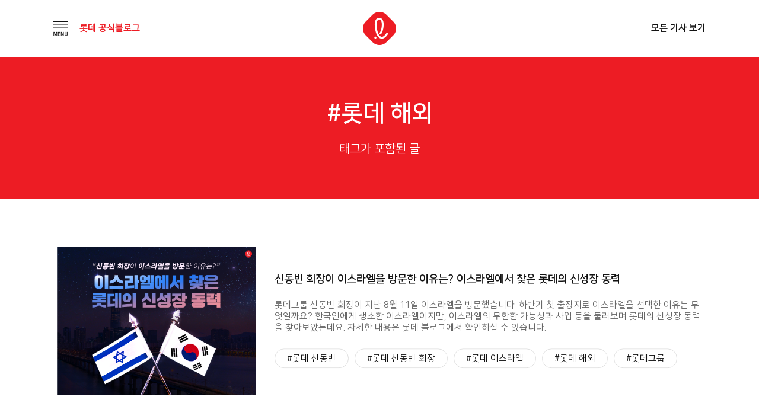

--- FILE ---
content_type: text/html; charset=UTF-8
request_url: https://blog.lotte.co.kr/tag/%EB%A1%AF%EB%8D%B0-%ED%95%B4%EC%99%B8
body_size: 34314
content:
<!DOCTYPE html>
<html lang="ko-KR">
<head>
<meta charset="UTF-8">
<meta http-equiv="x-ua-compatible" content="ie=edge">
<meta name="viewport" content="width=device-width, initial-scale=1, user-scalable=yes">
<link rel="profile" href="http://gmpg.org/xfn/11">

<title>롯데 해외 &#8211; 롯데 공식블로그</title>
<meta name='robots' content='max-image-preview:large' />
	<style>img:is([sizes="auto" i], [sizes^="auto," i]) { contain-intrinsic-size: 3000px 1500px }</style>
	<link rel="alternate" type="application/rss+xml" title="롯데 공식블로그 &raquo; 피드" href="https://blog.lotte.co.kr/feed" />
<link rel="alternate" type="application/rss+xml" title="롯데 공식블로그 &raquo; 댓글 피드" href="https://blog.lotte.co.kr/comments/feed" />
<link rel="alternate" type="application/rss+xml" title="롯데 공식블로그 &raquo; 롯데 해외 태그 피드" href="https://blog.lotte.co.kr/tag/%eb%a1%af%eb%8d%b0-%ed%95%b4%ec%99%b8/feed" />
<script type="text/javascript">
/* <![CDATA[ */
window._wpemojiSettings = {"baseUrl":"https:\/\/s.w.org\/images\/core\/emoji\/15.0.3\/72x72\/","ext":".png","svgUrl":"https:\/\/s.w.org\/images\/core\/emoji\/15.0.3\/svg\/","svgExt":".svg","source":{"concatemoji":"https:\/\/blog.lotte.co.kr\/wp-includes\/js\/wp-emoji-release.min.js?ver=6.7.4"}};
/*! This file is auto-generated */
!function(i,n){var o,s,e;function c(e){try{var t={supportTests:e,timestamp:(new Date).valueOf()};sessionStorage.setItem(o,JSON.stringify(t))}catch(e){}}function p(e,t,n){e.clearRect(0,0,e.canvas.width,e.canvas.height),e.fillText(t,0,0);var t=new Uint32Array(e.getImageData(0,0,e.canvas.width,e.canvas.height).data),r=(e.clearRect(0,0,e.canvas.width,e.canvas.height),e.fillText(n,0,0),new Uint32Array(e.getImageData(0,0,e.canvas.width,e.canvas.height).data));return t.every(function(e,t){return e===r[t]})}function u(e,t,n){switch(t){case"flag":return n(e,"\ud83c\udff3\ufe0f\u200d\u26a7\ufe0f","\ud83c\udff3\ufe0f\u200b\u26a7\ufe0f")?!1:!n(e,"\ud83c\uddfa\ud83c\uddf3","\ud83c\uddfa\u200b\ud83c\uddf3")&&!n(e,"\ud83c\udff4\udb40\udc67\udb40\udc62\udb40\udc65\udb40\udc6e\udb40\udc67\udb40\udc7f","\ud83c\udff4\u200b\udb40\udc67\u200b\udb40\udc62\u200b\udb40\udc65\u200b\udb40\udc6e\u200b\udb40\udc67\u200b\udb40\udc7f");case"emoji":return!n(e,"\ud83d\udc26\u200d\u2b1b","\ud83d\udc26\u200b\u2b1b")}return!1}function f(e,t,n){var r="undefined"!=typeof WorkerGlobalScope&&self instanceof WorkerGlobalScope?new OffscreenCanvas(300,150):i.createElement("canvas"),a=r.getContext("2d",{willReadFrequently:!0}),o=(a.textBaseline="top",a.font="600 32px Arial",{});return e.forEach(function(e){o[e]=t(a,e,n)}),o}function t(e){var t=i.createElement("script");t.src=e,t.defer=!0,i.head.appendChild(t)}"undefined"!=typeof Promise&&(o="wpEmojiSettingsSupports",s=["flag","emoji"],n.supports={everything:!0,everythingExceptFlag:!0},e=new Promise(function(e){i.addEventListener("DOMContentLoaded",e,{once:!0})}),new Promise(function(t){var n=function(){try{var e=JSON.parse(sessionStorage.getItem(o));if("object"==typeof e&&"number"==typeof e.timestamp&&(new Date).valueOf()<e.timestamp+604800&&"object"==typeof e.supportTests)return e.supportTests}catch(e){}return null}();if(!n){if("undefined"!=typeof Worker&&"undefined"!=typeof OffscreenCanvas&&"undefined"!=typeof URL&&URL.createObjectURL&&"undefined"!=typeof Blob)try{var e="postMessage("+f.toString()+"("+[JSON.stringify(s),u.toString(),p.toString()].join(",")+"));",r=new Blob([e],{type:"text/javascript"}),a=new Worker(URL.createObjectURL(r),{name:"wpTestEmojiSupports"});return void(a.onmessage=function(e){c(n=e.data),a.terminate(),t(n)})}catch(e){}c(n=f(s,u,p))}t(n)}).then(function(e){for(var t in e)n.supports[t]=e[t],n.supports.everything=n.supports.everything&&n.supports[t],"flag"!==t&&(n.supports.everythingExceptFlag=n.supports.everythingExceptFlag&&n.supports[t]);n.supports.everythingExceptFlag=n.supports.everythingExceptFlag&&!n.supports.flag,n.DOMReady=!1,n.readyCallback=function(){n.DOMReady=!0}}).then(function(){return e}).then(function(){var e;n.supports.everything||(n.readyCallback(),(e=n.source||{}).concatemoji?t(e.concatemoji):e.wpemoji&&e.twemoji&&(t(e.twemoji),t(e.wpemoji)))}))}((window,document),window._wpemojiSettings);
/* ]]> */
</script>
<style id='wp-emoji-styles-inline-css' type='text/css'>

	img.wp-smiley, img.emoji {
		display: inline !important;
		border: none !important;
		box-shadow: none !important;
		height: 1em !important;
		width: 1em !important;
		margin: 0 0.07em !important;
		vertical-align: -0.1em !important;
		background: none !important;
		padding: 0 !important;
	}
</style>
<link rel='stylesheet' id='wp-block-library-css' href='https://blog.lotte.co.kr/wp-includes/css/dist/block-library/style.min.css?ver=6.7.4' type='text/css' media='all' />
<style id='classic-theme-styles-inline-css' type='text/css'>
/*! This file is auto-generated */
.wp-block-button__link{color:#fff;background-color:#32373c;border-radius:9999px;box-shadow:none;text-decoration:none;padding:calc(.667em + 2px) calc(1.333em + 2px);font-size:1.125em}.wp-block-file__button{background:#32373c;color:#fff;text-decoration:none}
</style>
<style id='global-styles-inline-css' type='text/css'>
:root{--wp--preset--aspect-ratio--square: 1;--wp--preset--aspect-ratio--4-3: 4/3;--wp--preset--aspect-ratio--3-4: 3/4;--wp--preset--aspect-ratio--3-2: 3/2;--wp--preset--aspect-ratio--2-3: 2/3;--wp--preset--aspect-ratio--16-9: 16/9;--wp--preset--aspect-ratio--9-16: 9/16;--wp--preset--color--black: #000000;--wp--preset--color--cyan-bluish-gray: #abb8c3;--wp--preset--color--white: #ffffff;--wp--preset--color--pale-pink: #f78da7;--wp--preset--color--vivid-red: #cf2e2e;--wp--preset--color--luminous-vivid-orange: #ff6900;--wp--preset--color--luminous-vivid-amber: #fcb900;--wp--preset--color--light-green-cyan: #7bdcb5;--wp--preset--color--vivid-green-cyan: #00d084;--wp--preset--color--pale-cyan-blue: #8ed1fc;--wp--preset--color--vivid-cyan-blue: #0693e3;--wp--preset--color--vivid-purple: #9b51e0;--wp--preset--gradient--vivid-cyan-blue-to-vivid-purple: linear-gradient(135deg,rgba(6,147,227,1) 0%,rgb(155,81,224) 100%);--wp--preset--gradient--light-green-cyan-to-vivid-green-cyan: linear-gradient(135deg,rgb(122,220,180) 0%,rgb(0,208,130) 100%);--wp--preset--gradient--luminous-vivid-amber-to-luminous-vivid-orange: linear-gradient(135deg,rgba(252,185,0,1) 0%,rgba(255,105,0,1) 100%);--wp--preset--gradient--luminous-vivid-orange-to-vivid-red: linear-gradient(135deg,rgba(255,105,0,1) 0%,rgb(207,46,46) 100%);--wp--preset--gradient--very-light-gray-to-cyan-bluish-gray: linear-gradient(135deg,rgb(238,238,238) 0%,rgb(169,184,195) 100%);--wp--preset--gradient--cool-to-warm-spectrum: linear-gradient(135deg,rgb(74,234,220) 0%,rgb(151,120,209) 20%,rgb(207,42,186) 40%,rgb(238,44,130) 60%,rgb(251,105,98) 80%,rgb(254,248,76) 100%);--wp--preset--gradient--blush-light-purple: linear-gradient(135deg,rgb(255,206,236) 0%,rgb(152,150,240) 100%);--wp--preset--gradient--blush-bordeaux: linear-gradient(135deg,rgb(254,205,165) 0%,rgb(254,45,45) 50%,rgb(107,0,62) 100%);--wp--preset--gradient--luminous-dusk: linear-gradient(135deg,rgb(255,203,112) 0%,rgb(199,81,192) 50%,rgb(65,88,208) 100%);--wp--preset--gradient--pale-ocean: linear-gradient(135deg,rgb(255,245,203) 0%,rgb(182,227,212) 50%,rgb(51,167,181) 100%);--wp--preset--gradient--electric-grass: linear-gradient(135deg,rgb(202,248,128) 0%,rgb(113,206,126) 100%);--wp--preset--gradient--midnight: linear-gradient(135deg,rgb(2,3,129) 0%,rgb(40,116,252) 100%);--wp--preset--font-size--small: 13px;--wp--preset--font-size--medium: 20px;--wp--preset--font-size--large: 36px;--wp--preset--font-size--x-large: 42px;--wp--preset--spacing--20: 0.44rem;--wp--preset--spacing--30: 0.67rem;--wp--preset--spacing--40: 1rem;--wp--preset--spacing--50: 1.5rem;--wp--preset--spacing--60: 2.25rem;--wp--preset--spacing--70: 3.38rem;--wp--preset--spacing--80: 5.06rem;--wp--preset--shadow--natural: 6px 6px 9px rgba(0, 0, 0, 0.2);--wp--preset--shadow--deep: 12px 12px 50px rgba(0, 0, 0, 0.4);--wp--preset--shadow--sharp: 6px 6px 0px rgba(0, 0, 0, 0.2);--wp--preset--shadow--outlined: 6px 6px 0px -3px rgba(255, 255, 255, 1), 6px 6px rgba(0, 0, 0, 1);--wp--preset--shadow--crisp: 6px 6px 0px rgba(0, 0, 0, 1);}:where(.is-layout-flex){gap: 0.5em;}:where(.is-layout-grid){gap: 0.5em;}body .is-layout-flex{display: flex;}.is-layout-flex{flex-wrap: wrap;align-items: center;}.is-layout-flex > :is(*, div){margin: 0;}body .is-layout-grid{display: grid;}.is-layout-grid > :is(*, div){margin: 0;}:where(.wp-block-columns.is-layout-flex){gap: 2em;}:where(.wp-block-columns.is-layout-grid){gap: 2em;}:where(.wp-block-post-template.is-layout-flex){gap: 1.25em;}:where(.wp-block-post-template.is-layout-grid){gap: 1.25em;}.has-black-color{color: var(--wp--preset--color--black) !important;}.has-cyan-bluish-gray-color{color: var(--wp--preset--color--cyan-bluish-gray) !important;}.has-white-color{color: var(--wp--preset--color--white) !important;}.has-pale-pink-color{color: var(--wp--preset--color--pale-pink) !important;}.has-vivid-red-color{color: var(--wp--preset--color--vivid-red) !important;}.has-luminous-vivid-orange-color{color: var(--wp--preset--color--luminous-vivid-orange) !important;}.has-luminous-vivid-amber-color{color: var(--wp--preset--color--luminous-vivid-amber) !important;}.has-light-green-cyan-color{color: var(--wp--preset--color--light-green-cyan) !important;}.has-vivid-green-cyan-color{color: var(--wp--preset--color--vivid-green-cyan) !important;}.has-pale-cyan-blue-color{color: var(--wp--preset--color--pale-cyan-blue) !important;}.has-vivid-cyan-blue-color{color: var(--wp--preset--color--vivid-cyan-blue) !important;}.has-vivid-purple-color{color: var(--wp--preset--color--vivid-purple) !important;}.has-black-background-color{background-color: var(--wp--preset--color--black) !important;}.has-cyan-bluish-gray-background-color{background-color: var(--wp--preset--color--cyan-bluish-gray) !important;}.has-white-background-color{background-color: var(--wp--preset--color--white) !important;}.has-pale-pink-background-color{background-color: var(--wp--preset--color--pale-pink) !important;}.has-vivid-red-background-color{background-color: var(--wp--preset--color--vivid-red) !important;}.has-luminous-vivid-orange-background-color{background-color: var(--wp--preset--color--luminous-vivid-orange) !important;}.has-luminous-vivid-amber-background-color{background-color: var(--wp--preset--color--luminous-vivid-amber) !important;}.has-light-green-cyan-background-color{background-color: var(--wp--preset--color--light-green-cyan) !important;}.has-vivid-green-cyan-background-color{background-color: var(--wp--preset--color--vivid-green-cyan) !important;}.has-pale-cyan-blue-background-color{background-color: var(--wp--preset--color--pale-cyan-blue) !important;}.has-vivid-cyan-blue-background-color{background-color: var(--wp--preset--color--vivid-cyan-blue) !important;}.has-vivid-purple-background-color{background-color: var(--wp--preset--color--vivid-purple) !important;}.has-black-border-color{border-color: var(--wp--preset--color--black) !important;}.has-cyan-bluish-gray-border-color{border-color: var(--wp--preset--color--cyan-bluish-gray) !important;}.has-white-border-color{border-color: var(--wp--preset--color--white) !important;}.has-pale-pink-border-color{border-color: var(--wp--preset--color--pale-pink) !important;}.has-vivid-red-border-color{border-color: var(--wp--preset--color--vivid-red) !important;}.has-luminous-vivid-orange-border-color{border-color: var(--wp--preset--color--luminous-vivid-orange) !important;}.has-luminous-vivid-amber-border-color{border-color: var(--wp--preset--color--luminous-vivid-amber) !important;}.has-light-green-cyan-border-color{border-color: var(--wp--preset--color--light-green-cyan) !important;}.has-vivid-green-cyan-border-color{border-color: var(--wp--preset--color--vivid-green-cyan) !important;}.has-pale-cyan-blue-border-color{border-color: var(--wp--preset--color--pale-cyan-blue) !important;}.has-vivid-cyan-blue-border-color{border-color: var(--wp--preset--color--vivid-cyan-blue) !important;}.has-vivid-purple-border-color{border-color: var(--wp--preset--color--vivid-purple) !important;}.has-vivid-cyan-blue-to-vivid-purple-gradient-background{background: var(--wp--preset--gradient--vivid-cyan-blue-to-vivid-purple) !important;}.has-light-green-cyan-to-vivid-green-cyan-gradient-background{background: var(--wp--preset--gradient--light-green-cyan-to-vivid-green-cyan) !important;}.has-luminous-vivid-amber-to-luminous-vivid-orange-gradient-background{background: var(--wp--preset--gradient--luminous-vivid-amber-to-luminous-vivid-orange) !important;}.has-luminous-vivid-orange-to-vivid-red-gradient-background{background: var(--wp--preset--gradient--luminous-vivid-orange-to-vivid-red) !important;}.has-very-light-gray-to-cyan-bluish-gray-gradient-background{background: var(--wp--preset--gradient--very-light-gray-to-cyan-bluish-gray) !important;}.has-cool-to-warm-spectrum-gradient-background{background: var(--wp--preset--gradient--cool-to-warm-spectrum) !important;}.has-blush-light-purple-gradient-background{background: var(--wp--preset--gradient--blush-light-purple) !important;}.has-blush-bordeaux-gradient-background{background: var(--wp--preset--gradient--blush-bordeaux) !important;}.has-luminous-dusk-gradient-background{background: var(--wp--preset--gradient--luminous-dusk) !important;}.has-pale-ocean-gradient-background{background: var(--wp--preset--gradient--pale-ocean) !important;}.has-electric-grass-gradient-background{background: var(--wp--preset--gradient--electric-grass) !important;}.has-midnight-gradient-background{background: var(--wp--preset--gradient--midnight) !important;}.has-small-font-size{font-size: var(--wp--preset--font-size--small) !important;}.has-medium-font-size{font-size: var(--wp--preset--font-size--medium) !important;}.has-large-font-size{font-size: var(--wp--preset--font-size--large) !important;}.has-x-large-font-size{font-size: var(--wp--preset--font-size--x-large) !important;}
:where(.wp-block-post-template.is-layout-flex){gap: 1.25em;}:where(.wp-block-post-template.is-layout-grid){gap: 1.25em;}
:where(.wp-block-columns.is-layout-flex){gap: 2em;}:where(.wp-block-columns.is-layout-grid){gap: 2em;}
:root :where(.wp-block-pullquote){font-size: 1.5em;line-height: 1.6;}
</style>
<link rel='stylesheet' id='symple_shortcode_styles-css' href='https://blog.lotte.co.kr/wp-content/plugins/symple-shortcodes/includes/css/symple_shortcodes_styles.css?ver=6.7.4' type='text/css' media='all' />
<link rel='stylesheet' id='lotte-style-css' href='https://blog.lotte.co.kr/wp-content/themes/lotte_v2/style.css?ver=6.7.4' type='text/css' media='all' />
<link rel='stylesheet' id='dashicons-css' href='https://blog.lotte.co.kr/wp-includes/css/dashicons.min.css?ver=6.7.4' type='text/css' media='all' />
<link rel='stylesheet' id='theme_lotte-common-css' href='https://blog.lotte.co.kr/wp-content/themes/lotte_v2/assets/css/common.css?ver=1.0.1' type='text/css' media='all' />
<link rel='stylesheet' id='theme_lotte-carousel-css' href='https://blog.lotte.co.kr/wp-content/themes/lotte_v2/assets/css/owl.carousel.min.css?ver=1.0.1' type='text/css' media='all' />
<link rel='stylesheet' id='theme_lotte-carousel-theme-css' href='https://blog.lotte.co.kr/wp-content/themes/lotte_v2/assets/css/owl.theme.default.min.css?ver=1.0.1' type='text/css' media='all' />
<link rel='stylesheet' id='theme_lotte-style-css' href='https://blog.lotte.co.kr/wp-content/themes/lotte_v2/assets/css/style.css?ver=1.0.1' type='text/css' media='all' />
<link rel='stylesheet' id='theme_lotte-mediaquery-css' href='https://blog.lotte.co.kr/wp-content/themes/lotte_v2/assets/css/mediaquery.css?ver=1.0.1' type='text/css' media='all' />
<link rel='stylesheet' id='theme_lotte-entry-content-css' href='https://blog.lotte.co.kr/wp-content/themes/lotte_v2/assets/css/entry-content.css?ver=1.0.1' type='text/css' media='all' />
<style id='akismet-widget-style-inline-css' type='text/css'>

			.a-stats {
				--akismet-color-mid-green: #357b49;
				--akismet-color-white: #fff;
				--akismet-color-light-grey: #f6f7f7;

				max-width: 350px;
				width: auto;
			}

			.a-stats * {
				all: unset;
				box-sizing: border-box;
			}

			.a-stats strong {
				font-weight: 600;
			}

			.a-stats a.a-stats__link,
			.a-stats a.a-stats__link:visited,
			.a-stats a.a-stats__link:active {
				background: var(--akismet-color-mid-green);
				border: none;
				box-shadow: none;
				border-radius: 8px;
				color: var(--akismet-color-white);
				cursor: pointer;
				display: block;
				font-family: -apple-system, BlinkMacSystemFont, 'Segoe UI', 'Roboto', 'Oxygen-Sans', 'Ubuntu', 'Cantarell', 'Helvetica Neue', sans-serif;
				font-weight: 500;
				padding: 12px;
				text-align: center;
				text-decoration: none;
				transition: all 0.2s ease;
			}

			/* Extra specificity to deal with TwentyTwentyOne focus style */
			.widget .a-stats a.a-stats__link:focus {
				background: var(--akismet-color-mid-green);
				color: var(--akismet-color-white);
				text-decoration: none;
			}

			.a-stats a.a-stats__link:hover {
				filter: brightness(110%);
				box-shadow: 0 4px 12px rgba(0, 0, 0, 0.06), 0 0 2px rgba(0, 0, 0, 0.16);
			}

			.a-stats .count {
				color: var(--akismet-color-white);
				display: block;
				font-size: 1.5em;
				line-height: 1.4;
				padding: 0 13px;
				white-space: nowrap;
			}
		
</style>
<script type="text/javascript" src="https://blog.lotte.co.kr/wp-includes/js/jquery/jquery.min.js?ver=3.7.1" id="jquery-core-js"></script>
<script type="text/javascript" src="https://blog.lotte.co.kr/wp-includes/js/jquery/jquery-migrate.min.js?ver=3.4.1" id="jquery-migrate-js"></script>
<link rel="EditURI" type="application/rsd+xml" title="RSD" href="https://blog.lotte.co.kr/xmlrpc.php?rsd" />
<meta name="generator" content="WordPress 6.7.4" />
<!-- Analytics by WP Statistics - https://wp-statistics.com -->
<link rel="icon" href="https://lotteblog.s3.ap-northeast-2.amazonaws.com/wp-content/uploads/2018/10/ci.png" sizes="32x32" />
<link rel="icon" href="https://lotteblog.s3.ap-northeast-2.amazonaws.com/wp-content/uploads/2018/10/ci.png" sizes="192x192" />
<link rel="apple-touch-icon" href="https://lotteblog.s3.ap-northeast-2.amazonaws.com/wp-content/uploads/2018/10/ci.png" />
<meta name="msapplication-TileImage" content="https://lotteblog.s3.ap-northeast-2.amazonaws.com/wp-content/uploads/2018/10/ci.png" />
<noscript><style id="rocket-lazyload-nojs-css">.rll-youtube-player, [data-lazy-src]{display:none !important;}</style></noscript><!-- <link rel="stylesheet" href="https://maxcdn.bootstrapcdn.com/font-awesome/4.5.0/css/font-awesome.min.css"> -->
<!--[if lt IE 9]>
  <script async src="//cdn.jsdelivr.net/html5shiv/3.7.2/html5shiv.min.js"></script>
  <script src="//cdn.jsdelivr.net/respond/1.4.2/respond.min.js"></script>
<![endif]-->

	<meta name="title" content="롯데 공식 블로그">
	<meta name="description" content="함께 가는 친구, 롯데 인생의 모든 순간에 늘 새로운 가치를 드리고자하는 롯데지주 공식 블로그">
	<meta name="keywords" content="lotte, 롯데, 공식블로그, 롯데그룹, Lifetime Value Creator, 롯데지주">
	<meta name="author" content="univJOYSEUL">
	<meta name="naver-site-verification" content="efc4883a57c7d94d2745f233a88989a8d13f5fc9" />


	<meta property="og:title" content="롯데 공식 블로그">
	<meta property="og:type" content="website">
	<meta property="og:image" content="https://blog.lotte.co.kr/wp-content/themes/lotte_v2/assets/images/share.png">
	<meta property="og:description" content="함께 가는 친구, 롯데 인생의 모든 순간에 늘 새로운 가치를 드리고자하는 롯데지주 공식 블로그">
	<meta name="twitter:card" content="summary">
	<meta name="twitter:title" content="롯데 공식 블로그">
	<meta name="twitter:url" content="https://blog.lotte.co.kr">
	<meta name="twitter:image" content="https://blog.lotte.co.kr/wp-content/themes/lotte_v2/assets/images/share.png">
	<meta name="twitter:description" content="함께 가는 친구, 롯데 인생의 모든 순간에 늘 새로운 가치를 드리고자하는 롯데지주 공식 블로그">




<!--
<script type="text/javascript" src="//wcs.naver.net/wcslog.js"></script>
<script type="text/javascript">
if(!wcs_add) var wcs_add = {};
wcs_add["wa"] = "c8a628fc7c77e";
wcs_do();
</script>
-->

<script type="text/javascript" src="//wcs.naver.net/wcslog.js"></script>
<script type="text/javascript">
if(!wcs_add) var wcs_add = {};
wcs_add["wa"] = "191cb9c177c4a70";
if(window.wcs) {
wcs_do();
}
</script>





<!-- <script type="text/javascript"> -->
<!--   (function(i,s,o,g,r,a,m){i['GoogleAnalyticsObject']=r;i[r]=i[r]||function(){ -->
<!--   (i[r].q=i[r].q||[]).push(arguments)},i[r].l=1*new Date();a=s.createElement(o), -->
<!--   m=s.getElementsByTagName(o)[0];a.async=1;a.src=g;m.parentNode.insertBefore(a,m) -->
<!--   })(window,document,'script','//www.google-analytics.com/analytics.js','ga'); -->
<!--  -->
<!--   ga('create', 'UA-38150731-1', 'lotte.co.kr'); -->
<!--   ga('send', 'pageview'); -->
<!-- </script> -->

<!-- <script type="text/javascript" src="https://wcs.naver.net/wcslog.js"></script> -->
<!-- <script type="text/javascript"> -->
<!-- if(!wcs_add) var wcs_add = {}; -->
<!-- wcs_add["wa"] = "d5a64fb4a3886c"; -->
<!-- wcs_do(); -->
<!-- </script> -->
<!-- </head> -->

<!-- Facebook Pixel Code -->
<script>
  !function(f,b,e,v,n,t,s)
  {if(f.fbq)return;n=f.fbq=function(){n.callMethod?
  n.callMethod.apply(n,arguments):n.queue.push(arguments)};
  if(!f._fbq)f._fbq=n;n.push=n;n.loaded=!0;n.version='2.0';
  n.queue=[];t=b.createElement(e);t.async=!0;
  t.src=v;s=b.getElementsByTagName(e)[0];
  s.parentNode.insertBefore(t,s)}(window, document,'script',
  'https://connect.facebook.net/en_US/fbevents.js');
  fbq('init', '1678967715545200');
  fbq('track', 'PageView');
</script>
<noscript><img height="1" width="1" style="display:none" src="https://www.facebook.com/tr?id=1678967715545200&ev=PageView&noscript=1"/></noscript>
<!-- End Facebook Pixel Code -->

<body class="archive tag tag-5846">
<script type="text/javascript">
	var $ = jQuery.noConflict();
</script>


	<div id="wrap">
		<!-- header Start -->
		<header>
			<div class="grid">
				<ul>
					<li>
						<nav>
							<img src="https://blog.lotte.co.kr/wp-content/themes/lotte_v2/assets/images/btn_nav_open.png" alt="메뉴 내비게이션 열기버튼" class="gnbOpen">
							<p class="fntRed"><b>롯데 공식블로그</b></p>
						</nav>
					</li> <!--// gnb -->
					<li>
						<h1>
							<a href="/" title="메인 페이지로 이동"><img src="https://blog.lotte.co.kr/wp-content/themes/lotte_v2/assets/images/ci.png" alt="롯데공식블로그 로고"></a>
						</h1>
					</li> <!--// logo -->
					<li>
						<a href="/All" title="전체 기사 리스트 페이지로 이동"><b>모든 기사 보기</b></a>
					</li><!--// 모든 기사 보기 -->
				</ul>
			</div> <!--// grid -->
		</header>
		<!--// header End -->

		<!-- opened navigation Start -->
		<div class="openNav bgWhite">
			<div class="inner">
				<img src="https://blog.lotte.co.kr/wp-content/themes/lotte_v2/assets/images/btn_nav_close.png" alt="메뉴 내비게이션 닫기버튼" class="gnbClose"> <!--// 닫기 버튼 -->
				<ul id="menu-menu-1" class="drawer-menu"><li id="menu-item-104" class="drawer-menu-item menu-item menu-item-type-taxonomy menu-item-object-category menu-item-104" itemprop="url"><a title="Trend Lounge" href="https://blog.lotte.co.kr/category/trend-lounge"><span itemprop="name">Trend Lounge</span></a></li>
<li id="menu-item-107" class="drawer-menu-item menu-item menu-item-type-taxonomy menu-item-object-category menu-item-107" itemprop="url"><a title="Global Lounge" href="https://blog.lotte.co.kr/category/global-lounge"><span itemprop="name">Global Lounge</span></a></li>
<li id="menu-item-106" class="drawer-menu-item menu-item menu-item-type-taxonomy menu-item-object-category menu-item-106" itemprop="url"><a title="Culture Lounge" href="https://blog.lotte.co.kr/category/culture-lounge"><span itemprop="name">Culture Lounge</span></a></li>
</ul>				<div class="btnWrap">
					<a href="/About">블로그 소개</a>
					<a href="/FamilySite">계열사 SNS</a>
				</div> <!--// button wrap -->
				<div class="sns">
					<a href="http://www.lotte.co.kr/main.do" target="_blank" title="롯데지주 홈페이지 새 창으로 이동">
						<img src="https://blog.lotte.co.kr/wp-content/themes/lotte_v2/assets/images/ico_nav_sns_01.png" alt="홈페이지 아이콘">
					</a>
					<a href="https://www.youtube.com/user/LOTTELIVE" target="_blank" title="롯데 유튜브 채널 새 창으로 이동">
						<img src="https://blog.lotte.co.kr/wp-content/themes/lotte_v2/assets/images/ico_nav_sns_02.png" alt="유튜브 아이콘">
					</a>
					<a href="https://www.facebook.com/lotte" target="_blank" title="롯데 페이스북 페이지 새 창으로 이동">
						<img src="https://blog.lotte.co.kr/wp-content/themes/lotte_v2/assets/images/ico_nav_sns_03.png" alt="페이스북 아이콘">
					</a>
<!-- 					<a href="http://post.naver.com/lotte-pr" target="_blank" title="롯데 네이버 포스트 새 창으로 이동"> -->
<!-- 						<img src="https://blog.lotte.co.kr/wp-content/themes/lotte_v2/assets/images/ico_nav_sns_04.png" alt="네이버 아이콘"> -->
<!-- 					</a> -->
				</div> <!--// sns 버튼 -->
			</div> <!--// inner -->
		</div>
		<!--// openved navigation End -->



	<section class="sub conList searchResult">

		<div class="title single bgRed">
			<div class="grid">
				<h1 class="fntWhite">#롯데 해외</h1>
				<p class="fntWhite">태그가 포함된 글</p>
			</div>
		</div> <!--// title -->
		
			<article class="list"><div class="grid" id="listTypeDiv"><ul id="viewList">					<li>
						<a href="https://blog.lotte.co.kr/36283" class="thumb">
															<img width="1100" height="824" src="https://lotteblog.s3.ap-northeast-2.amazonaws.com/wp-content/uploads/2019/08/%EB%81%B7%EB%80%B3_%EB%B7%98%EA%BC%A6_%E2%95%87%EA%BC%B3_%EB%93%84%EA%BC%B3__BL_0829__%EB%97%A1%EB%80%BF_%EB%90%A3%EB%80%BD_%EB%81%B7%EB%80%AB_%EB%97%A1%EB%80%B0__001.png" class="attachment-post-thumbnail size-post-thumbnail wp-post-image" alt="" decoding="async" fetchpriority="high" srcset="https://lotteblog.s3.ap-northeast-2.amazonaws.com/wp-content/uploads/2019/08/%EB%81%B7%EB%80%B3_%EB%B7%98%EA%BC%A6_%E2%95%87%EA%BC%B3_%EB%93%84%EA%BC%B3__BL_0829__%EB%97%A1%EB%80%BF_%EB%90%A3%EB%80%BD_%EB%81%B7%EB%80%AB_%EB%97%A1%EB%80%B0__001.png 1100w, https://lotteblog.s3.ap-northeast-2.amazonaws.com/wp-content/uploads/2019/08/%EB%81%B7%EB%80%B3_%EB%B7%98%EA%BC%A6_%E2%95%87%EA%BC%B3_%EB%93%84%EA%BC%B3__BL_0829__%EB%97%A1%EB%80%BF_%EB%90%A3%EB%80%BD_%EB%81%B7%EB%80%AB_%EB%97%A1%EB%80%B0__001-300x225.png 300w, https://lotteblog.s3.ap-northeast-2.amazonaws.com/wp-content/uploads/2019/08/%EB%81%B7%EB%80%B3_%EB%B7%98%EA%BC%A6_%E2%95%87%EA%BC%B3_%EB%93%84%EA%BC%B3__BL_0829__%EB%97%A1%EB%80%BF_%EB%90%A3%EB%80%BD_%EB%81%B7%EB%80%AB_%EB%97%A1%EB%80%B0__001-768x575.png 768w, https://lotteblog.s3.ap-northeast-2.amazonaws.com/wp-content/uploads/2019/08/%EB%81%B7%EB%80%B3_%EB%B7%98%EA%BC%A6_%E2%95%87%EA%BC%B3_%EB%93%84%EA%BC%B3__BL_0829__%EB%97%A1%EB%80%BF_%EB%90%A3%EB%80%BD_%EB%81%B7%EB%80%AB_%EB%97%A1%EB%80%B0__001-1024x767.png 1024w, https://lotteblog.s3.ap-northeast-2.amazonaws.com/wp-content/uploads/2019/08/%EB%81%B7%EB%80%B3_%EB%B7%98%EA%BC%A6_%E2%95%87%EA%BC%B3_%EB%93%84%EA%BC%B3__BL_0829__%EB%97%A1%EB%80%BF_%EB%90%A3%EB%80%BD_%EB%81%B7%EB%80%AB_%EB%97%A1%EB%80%B0__001-500x375.png 500w" sizes="(max-width: 1100px) 100vw, 1100px" />													</a>
						<div class="txt">
							<div class="txtBox">
								<a href="https://blog.lotte.co.kr/36283">
									<h2>신동빈 회장이 이스라엘을 방문한 이유는? 이스라엘에서 찾은 롯데의 신성장 동력</h2>
									<p class="fntGray">롯데그룹 신동빈 회장이 지난 8월 11일 이스라엘을 방문했습니다. 하반기 첫 출장지로 이스라엘을 선택한 이유는 무엇일까요? 한국인에게 생소한 이스라엘이지만, 이스라엘의 무한한 가능성과 사업 등을 둘러보며 롯데의 신성장 동력을 찾아보았는데요. 자세한 내용은 롯데 블로그에서 확인하실 수 있습니다.</p>
								</a>
								<div class="tagArea">
									<div class="tag">
										<a href='https://blog.lotte.co.kr/tag/%eb%a1%af%eb%8d%b0-%ec%8b%a0%eb%8f%99%eb%b9%88' title='롯데 신동빈 Tag' class='%eb%a1%af%eb%8d%b0-%ec%8b%a0%eb%8f%99%eb%b9%88'>#롯데 신동빈</a><a href='https://blog.lotte.co.kr/tag/%eb%a1%af%eb%8d%b0-%ec%8b%a0%eb%8f%99%eb%b9%88-%ed%9a%8c%ec%9e%a5' title='롯데 신동빈 회장 Tag' class='%eb%a1%af%eb%8d%b0-%ec%8b%a0%eb%8f%99%eb%b9%88-%ed%9a%8c%ec%9e%a5'>#롯데 신동빈 회장</a><a href='https://blog.lotte.co.kr/tag/%eb%a1%af%eb%8d%b0-%ec%9d%b4%ec%8a%a4%eb%9d%bc%ec%97%98' title='롯데 이스라엘 Tag' class='%eb%a1%af%eb%8d%b0-%ec%9d%b4%ec%8a%a4%eb%9d%bc%ec%97%98'>#롯데 이스라엘</a><a href='https://blog.lotte.co.kr/tag/%eb%a1%af%eb%8d%b0-%ed%95%b4%ec%99%b8' title='롯데 해외 Tag' class='%eb%a1%af%eb%8d%b0-%ed%95%b4%ec%99%b8'>#롯데 해외</a><a href='https://blog.lotte.co.kr/tag/%eb%a1%af%eb%8d%b0%ea%b7%b8%eb%a3%b9' title='롯데그룹 Tag' class='%eb%a1%af%eb%8d%b0%ea%b7%b8%eb%a3%b9'>#롯데그룹</a><a href='https://blog.lotte.co.kr/tag/%eb%a1%af%eb%8d%b0%ec%a7%80%ec%a3%bc' title='롯데지주 Tag' class='%eb%a1%af%eb%8d%b0%ec%a7%80%ec%a3%bc'>#롯데지주</a><a href='https://blog.lotte.co.kr/tag/%ec%8b%a0%eb%8f%99%eb%b9%88%ed%9a%8c%ec%9e%a5' title='신동빈회장 Tag' class='%ec%8b%a0%eb%8f%99%eb%b9%88%ed%9a%8c%ec%9e%a5'>#신동빈회장</a>									</div>
								</div>
							</div>
						</div>
					</li>
			</ul>		
	</section>

	<script type="text/javascript">
		var offset = 1;
		var maxPage = parseInt('1');
		var proc = false;

		function loadMore() {
			if (!proc){
				proc = true;
			
				var data = {
					'action': 'more_post_tag_ajax',
					'tag': '%ec%9d%b4%ec%8a%a4%eb%9d%bc%ec%97%98-fta',
					'offset': offset,
					'ppp': '9'
				};
			
				$.post(ajax_posts.ajaxurl, data, function(responses){
					if(responses){
						offset++;
						$("#viewList").append(responses);
						
						if(offset==maxPage){
							$("#loadMore_Btn").hide();
						}
						proc = false;
					} else {
						alert('더 불러올 태그가 없습니다.');
					}
				}).fail(function() {
					alert('더 불러올 태그가 없습니다.');
				});
			}
		}
	</script>

<style>

.isms_box {
	display: flex;
	flex-direction: row;
	justify-content: flex-start;
	align-items: stretch;
	flex-basis: 600px;
	margin-top: 30px;
}

.isms_box img { 
	width: 67px;
	margin: 0;
}

.isms_box p {
	font-size: 12px;
}

.isms_text {
	margin:0;
	text-align: left;
	
	display: flex;
	align-items: center;
}

.isms_text p {
	display: block;
	padding-top: 5px;
	padding-bottom: 5px;
}

</style>

	<!-- footer Start -->
	<footer>
		<div class="grid">
			<ul>
				<li>
					<img src="https://blog.lotte.co.kr/wp-content/themes/lotte_v2/assets/images/ci_footer.png" alt="롯데공식블로그 로고">
					<a href="/About"><b>블로그 소개</b></a>
					<span class="bar"></span>
					<a href="/Terms" class="fntGray">블로그 운영정책</a>
					<span class="bar"></span>
					<a href="/Privacy01" class="fntGray"><strong>개인정보처리방침</strong></a>
				</li>
				<li>
					<p class="fntGray">COPYRIGHT&copy; LOTTE. ALL RIGHTS RESERVED.</p>
				</li>
			</ul>
			
			<div>
				<div class="isms_box">
					<img src="https://blog.lotte.co.kr/wp-content/themes/lotte_v2/assets/images/isms.png" alt="ISMS 인증로고" />
					<div class="isms_text">
						<div>
						<p>인증범위 : 롯데지주 온라인서비스(그룹채용, 윤리경영, 대표홈페이지, 그룹블로그) 및 롯데그룹 계열사 지원시스템 운영</p>
						<p>유효기간 : 2023.11.01 ~ 2026.10.31</p>
						</div>
					</div>
				</div>
			</div>
		</div>
		
	</footer>
	<!--// footer End -->

	<div id="maskWrap"></div> <!--// mask wrap -->

</div>

<script type="text/javascript" src="https://blog.lotte.co.kr/wp-content/themes/lotte_v2/assets/scripts/TweenMax.min.js?ver=1.0.1" id="theme_lotte-TweenMax-js"></script>
<script type="text/javascript" src="https://blog.lotte.co.kr/wp-content/themes/lotte_v2/assets/scripts/common.js?ver=1.0.1" id="theme_lotte-common-js"></script>
<script type="text/javascript" id="theme_lotte-biz-custom-js-extra">
/* <![CDATA[ */
var ajax_posts = {"ajaxurl":"https:\/\/blog.lotte.co.kr\/wp-admin\/admin-ajax.php"};
/* ]]> */
</script>
<script type="text/javascript" src="https://blog.lotte.co.kr/wp-content/themes/lotte_v2/assets/scripts/biz-custom.js?ver=1.0.1" id="theme_lotte-biz-custom-js"></script>

	<script src="https://blog.lotte.co.kr/wp-content/themes/lotte_v2/assets/scripts/owl.carousel.min.js"></script>
	<script>
		$(document).ready(function(){
			var owl = $('.mainSlider .owl-carousel');

			owl.owlCarousel({
				loop: true,
				nav: false,
				margin: 0,
				autoplay: true,
				items: 1
			});

			function setAnimation ( _elem, _InOut ) {
				var animationEndEvent = 'webkitAnimationEnd mozAnimationEnd MSAnimationEnd oanimationend animationend';

				_elem.each ( function () {
					var $elem = $(this);
					var $animationType = 'animated ' + $elem.data( 'animation-' + _InOut );

					$elem.addClass($animationType).one(animationEndEvent, function () {
						$elem.removeClass($animationType); // remove animate.css Class at the end of the animations
					});
				});
			}

			owl.on('change.owl.carousel', function(event) {
				var $currentItem = $('.owl-item', owl).eq(event.item.index);
				var $elemsToanim = $currentItem.find("[data-animation-out]");
				setAnimation ($elemsToanim, 'out');
			});

			var round = 0;
			owl.on('changed.owl.carousel', function(event) {

				var $currentItem = $('.owl-item', owl).eq(event.item.index);
				var $elemsToanim = $currentItem.find("[data-animation-in]");

				setAnimation ($elemsToanim, 'in');
			})

		});
	</script>

</body>
</html>
